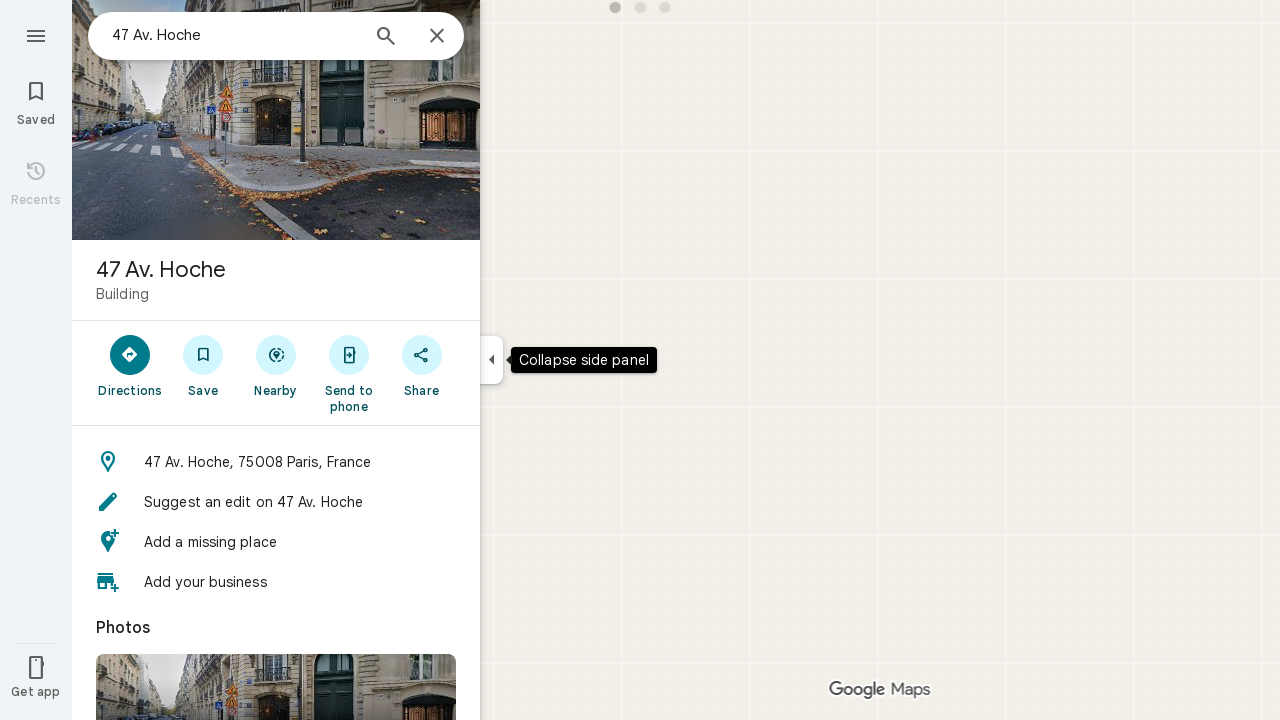

--- FILE ---
content_type: text/javascript; charset=UTF-8
request_url: https://www.google.com/maps/_/js/k=maps.m.en.4xogKCpfdIo.2021.O/ck=maps.m.Gp9VUxplbyA.L.W.O/am=yAEAkBAAAQ/rt=j/d=1/exm=JxdeQb,LsiLPd,SuCOhe,a,b,b8h8i,cQ25Ub,ds,dw,dwi,en,enr,ep,jF2zFd,log,lp,mmm,mo,nrw,ob,owc,per,ppl,pwd,sc,sc2,smi,smr,sp,std,stx,ti,uA7o6c,vcr,vd,vlg,vwr,wrc/ed=1/rs=ACT90oEC2IIk24_DwkK4_tsXDSN_iOky1A/m=pgc?cb=M
body_size: 3253
content:
"use strict";this._=this._||{};(function(_){var window=this;
try{
var Lgg;
Lgg=function(a,b,c){var d=_.ia.getSelection(),e,f=c.target;if(d&&d.anchorNode&&d.anchorNode.nodeType===3&&d.toString()){if(f?.textContent?.includes(d.anchorNode.textContent))return;var g;if(g=f&&f.nodeType===1)if((g=f.textContent)==null)g=void 0;else{var h=g.includes;_.fK();g=h.call(g,"\ue14d")}g&&(f=_.yFa(f,"DIV","LCF4w",4))&&f.textContent&&f.textContent.includes(d.anchorNode.textContent)&&(e=d.toString())}if(!_.kA(c)||_.nh(c.keyCode))if(d=b.node())if(c=_.ia.document.activeElement,f=_.og(d,"sectionId")||
"",f=a.host.Ub(f),_.og(d,"copyKey"),e=e||f?.ha()){e=e.replace(/(\r\n|\r|\n)+/g," ").replace(/\xa0|[ \t]+/g," ").trim();f=null;if(_.qh.oS)f=_.ia.clipboardData.setData("text",e)?null:"Unable to set clipboard data on IE.";else{d=_.nk("nLtMEf",d);d.textContent=e;d.select();try{_.ia.document.execCommand("copy")||(f="execCommand returned false")}catch(l){f=l}_.ia.getSelection().removeAllRanges()}f||a.handler.Mp().open(_.vA(),[],b);c.focus()}};
_.Mgg=class{constructor(a,b){this.host=a;this.handler=b;this.host.Pa("info.copyText","click",null,(c,d)=>void Lgg(this,c,d));this.host.Pa("info.copyText","keydown",null,(c,d)=>void Lgg(this,c,d))}};
}catch(e){_._DumpException(e)}
try{
_.Kd("pgc");
var Ogg=function(a){var b=Ngg;const c=[_.q.ka.vTa,_.q.ka.Rrb,_.q.ka.PTa];let d=0;const e=[];for(const f of c)e.push(_.W(_.dL(b,d++),()=>new _.tX(a),(g,h)=>{g.render({Ab:{Na:f}},h)}));return e},Pgg=function(a){const b=a.Sa().be().Ja()||new _.wu,c=_.Tgc(a,b);var d=a.Sa().gA();const e=d.Kv();d=d.Wy();const f=a.Sa().mb().Ru();let g;if(a.background().xh().valid()){var h=a.background().xh().response()?.cw();h&&_.qgg(h,b)&&(g=h)}h=!_.Wi(_.Ui());const l=_.J(b,259)&&_.aEd()===1;return{zM:g,U$:e,V$:d,mb:a.Sa().mb().mb(),
Ru:f,Ja:b,OD:c,R6a:a,Hy:!0,Q_:h,wG:l}};var Qgg=class{constructor(a,b){this.host=a;this.handler=b;this.host.Pa("info.plusCodeHelp","click",null,c=>{this.handler.qba(c,"plus_codes")})}};var Rgg=function(a,b){_.AZ(b,{yt:c=>{a.actions.cA.run({flow:c})}})},Sgg=function(a,b,c,d){new _.Kgg(a.host,a.actions,_.C(c.context,8),b.Ja,b.mb);b=new _.eX(a.host);b.add(_.X1(c,c.N),(e,f)=>void c.Ne(e,a.host.yc().Oc().uu,f));b.loadAll(d)},Tgg=function(a,b,c){_.CT(c,a.host,{click:d=>{a.actions.jO.run({flow:d,S5:"faa_imprecise_location_edit",entryPoint:66,Ja:b.Ja})}})},Ugg=function(a){return _.J(a.Ja,44)&&_.mhb(_.NB(a.Ja)).some(b=>b.getType()===19)?!0:!1},Vgg=function(a,b,c){const d=a.Ra.Ja.pS(),e=
d.H();if(e>0){_.Z(b,a.Qa(t5.ata));b=_.Z(b,a.Qa(t5.Zsa));const f=[];for(let g=0;g<e;g++){let h=a.ha[g];h||(h=_.AQ(new _.Dvf(a.tc,a.actions,a.Ea,{WMa:!1,SDa:!1})),a.ha[g]=h);const l=_.mj(d,1,_.wu,g);f.push(_.zQ(a,h,c,{Ja:l,Nw:_.jA(_.dC(l)),Na:_.q.ka.uhb,mC:g,YI:!0,KO:g}))}b.Jc(_.Aid(f,()=>new _.jT(a.Ea),(g,h)=>void g.render(h)))}},Xgg=function(a){const b=a.model.R6a.Sa().mb().mb();a.H&&new _.mgg(a.host,a.handler,a.model.Ja,b,a.N,a.H,a.Fc);const c=(_.E(a.model.Ja,_.JA,97)&&_.NB(a.model.Ja).Go())===1?
22:1;Wgg(a,"geocode.addMissingPlace",d=>void a.handler.uW(a.model.Ja,c,d));Wgg(a,"geocode.reportAProblem",d=>void a.handler.LJa(c,d));Wgg(a,"geocode.history",d=>void a.actions.Soa.run({Hc:a.model.Ja.Cb(),flow:d}));Wgg(a,"geocode.addYourBusiness",d=>void a.handler.GMa(d))},Wgg=function(a,b,c){const d=(e,f)=>{_.kA(f)&&!_.nh(f.keyCode)||c(e)};a.host.Pa(b,"click",null,d);a.host.Pa(b,"keydown",null,d)},Ygg=class extends _.BQ{constructor(a,b,c){super(c);this.tc=a;this.actions=b;this.V=new Map;this.Bb=_.w();
this.Rf=_.w();this.Pe=_.w();this.qd=_.w();this.ha=[];this.H=this.N=null;this.Fc=_.QK();this.Ha=a.Ha;this.handler=a.handler;this.model=this.Ra=Pgg(this.Ha.Za());this.Oa=_.AQ(new _.QAf(a,b,c,{wM:!0}));this.Ba=_.AQ(new _.Ixf(b,c,{raa:!1}));this.va=_.AQ(new _.gMf(a,b,c,{Zea:!0,Wfa:!0,qEa:!0}));this.La=new _.lgg(b,this.tc.Mn,c);this.Ga=new _.i1e(b,c,new Set([1,2,3,4,6]),new Set);this.Ta=new _.Xfg(b,c);this.Xa=new _.Jgg(b,c);this.Fa=new _.Beg(b,c)}bind(a,b){this.Bb.Ia(a.Bb,b);this.Rf.Ia(a.Rf,b);this.Pe.Ia(a.Pe,
b);this.qd.Ia(a.qd,b)}Qa(a){const b=this.Ra;switch(String(a)){case t5.FV:return _.W(t5.FV,()=>new _.eZ(this.Ea),(c,d)=>{c.render(_.dZ("Add a missing place","geocode.addMissingPlace",b.Ja.nb()),1,_.q.ka.Jub,d,{Am:{Kb:61242,color:_.Yu(_.Gh()),filled:!0},p6:_.q.ka.uqb})});case t5.Ksa:return _.W(t5.Ksa,()=>new _.eZ(this.Ea),(c,d)=>{var e=b.Ja.nb();const f=_.rlb("pg");e=_.HAe(f,"Add your business",e);c.render(e,1,_.q.ka.Kub,d,{Am:{Kb:59177,color:_.Yu(_.Gh()),filled:!0}})});case t5.uJ:return _.W(t5.uJ,
()=>new _.eZ(this.Ea),(c,d)=>{var e=b.Ja;const f=_.C(e,40);var g=e.nb();e=[_.IAe(57677,"info.copyText",_.q.ka.JTa,"Copy address")];g=_.dZ(f,"info.copyText",g);c.render(g,0,_.q.ka.KTa,d,{w1:e,LM:f,Am:_.fZ[0],p6:_.q.ka.Uqb,Fe:_.C(e[0].value,3)})});case t5.Rsa:return _.W(t5.Rsa,()=>new _.eZ(this.Ea),(c,d)=>{this.H=c;_.wfg(b.Ja,c,this.Fc,d)});case t5.Hi:return _.W(t5.Hi,()=>new _.BZ(this.Ea),(c,d)=>{c.render({HK:!0,title:b.Ja.ob(),Kr:{Yx:{icon:_.xZ({}),ariaLabel:"Close"},Na:_.q.ka.sS}},d)},c=>void Rgg(this,
c));case t5.Zsa:return _.W(t5.Zsa,()=>new _.nQ(this.Ea),(c,d)=>{const e=_.lQ(new _.mQ,1);c.render(e,d)});case t5.ata:return _.W(t5.ata,()=>new _.E0(this.Ea),(c,d)=>{c.render("At this location",d)});case t5.fP:return _.eL(()=>{const c=_.ZFf(b.Ja,this.host.yc().Oc().uu);return new _.Y1(this.Ea,c)},t5.fP,_.fL,(c,d)=>void Sgg(this,b,c,d));case t5.PV:return _.W(t5.PV,()=>this.N=new _.rZ(this.Ea),(c,d)=>void _.kKe(c,b.Ja,d,{}));case t5.QV:return _.W(t5.QV,()=>new _.eZ(this.Ea),(c,d)=>{c.render(_.dZ("Your Maps activity",
"geocode.history",b.Ja.nb()),1,_.q.ka.Qe,d,{Am:{Kb:59529,color:_.Yu(_.Gh())}})});case t5.jm:return _.W(t5.jm,()=>new _.nQ(this.Ea),(c,d)=>{const e=_.aQ(new _.mQ,!0);c.render(e,d)});case t5.UV:return _.W(t5.UV,()=>new _.eZ(this.Ea),(c,d)=>{var e=b.Ja;const f=_.VJe(e);c.render(_.HAe(f.getUrl(),f.H(),e.nb()),0,_.q.ka.uTa,d,{w1:[_.IAe(59550)],Am:{Kb:59682,color:_.Yu(_.Gh())},p6:_.q.ka.Qrb,Fe:"Visit your timeline"})});case t5.ZV:return _.W(t5.ZV,()=>new _.eZ(this.Ea),(c,d)=>{var e=_.cdb(_.QB(b.Ja)),f,
g=!1;if(_.x(e,_.Qm,3).H())var h=f=_.x(e,_.Qm,3).H();else h=_.adb(e).H(),f=h.substring(0,Math.max(0,h.indexOf("+")-4)),g=h.substring(Math.max(0,h.indexOf("+")-4)),h=`${f}<em>${g}</em>`,f+=g,g=!0;const l=_.IAe(57677,"info.copyText",_.q.ka.aUa,"Copy plus code"),m=_.IAe(59534,"info.plusCodeHelp",_.q.ka.bUa,"Learn more about plus codes");c.render(_.cZ(h,e.nb()),0,_.q.ka.ZTa,d,{w1:[l,m],p5a:"info.copyText",LM:f,Am:{Kb:61830,color:_.Yu(_.Gh())},pFb:g})},()=>{new Qgg(this.host,this.handler)});case t5.DJ:return _.W(t5.DJ,
()=>new _.Dxf(this.actions,this.Ea),(c,d)=>void c.render(b.Ja,d,{rEb:!0}),c=>{_.Bxf(c,this.host)});case t5.sta:return _.W(t5.sta,()=>new _.DT(this.Ea),(c,d)=>{c.render("Confirm or fix this location",d,{Kn:!0,description:"The location shown is not precise",hi:!0,icon:{Kb:58728},Na:_.q.ka.vqb})},c=>void Tgg(this,b,c));case t5.bW:return _.W(t5.bW,()=>new _.eZ(this.Ea),(c,d)=>{var e=b.Ja.ob();e=_.NB(b.Ja).Go()!==1?"Suggest an edit on "+e:"Report a problem on "+e;c.render(_.dZ(e,"geocode.reportAProblem",
b.Ja.nb()),1,_.q.ka.exb,d,{Am:{Kb:58313,color:_.Yu(_.Gh()),filled:!0}})});case t5.vRa:case t5.uRa:case t5.bQa:case t5.Lha:case t5.sRa:case t5.NPa:return _.W(a,()=>new _.jT(this.Ea),(c,d)=>void c.render(d));case t5.Jk:return _.W(t5.Jk,()=>new _.kT(this.Ea),(c,d)=>void c.render(16,d))}}Pb(a,b){this.Ra=Pgg(a);let c=a=super.Pb(a,b);_.pO(this.Ha.Za())&&(_.Z(a,this.Qa(t5.Hi)),c=_.Z(a,this.Qa(t5.jm)));_.Z(c,this.Qa(t5.fP));var d=_.Z(c,this.Qa(t5.PV));_.Axf(this.Ra.Ja)&&_.Z(d,this.Qa(t5.DJ));_.Z(c,this.Qa(t5.vRa));
d=_.yO(this.Ha.Za());c.Jc(_.zQ(this,this.Ga,b,{FJ:{oc:!0},Qv:this.Ra.OD,P4:_.hic(d,this.Ra.Ja),Ja:this.Ra.Ja}));_.Z(c,this.Qa(t5.uRa));if(_.E(this.Ra.Ja,_.oX,202)){for(var e of _.Lfg(_.x(this.Ra.Ja,_.oX,202))){d=c;var f=d.Jc;let g=this.V.get(e);g||(g=new _.$W(this.actions,this.Ea),this.V.set(e,g));f.call(d,_.zQ(this,g,b,{alert:e}))}_.Z(c,this.Qa(t5.bQa))}if(_.dE(_.uu(this.Ra.Ja))>0||this.Ra.zM)c.Jc(_.zQ(this,this.Xa,b,this.Ra)),_.Z(c,this.Qa(t5.Lha));e=this.Ra.Ja;_.E(e,_.Gfg,236)&&_.Ffg(_.x(e,_.Gfg,
236))&&!_.E(e,_.oX,202)&&(c.Jc(_.zQ(this,this.La,b,{mb:this.Ra.mb,Il:this.Ra.Ja.ob(),hR:_.x(this.Ra.Ja,_.Gfg,236),g6a:!0})),_.Z(c,this.Qa(t5.sRa)));_.Z(c,this.Qa(t5.Jk));_.bRe(_.uu(this.Ra.Ja))>0?_.Z(c,this.Qa(t5.UV)):_.pQ(c,Ogg(this.Ea));e=this.Ra;_.C(e.Ja,40)?(d=_.aw(),e=_.J(d,144)&&_.tu(e.Ja)?!0:_.J(e.Ja,62)||_.eWa(e.Ja)):e=!1;e&&_.Z(c,this.Qa(t5.uJ));_.adb(_.cdb(_.QB(this.Ra.Ja))).H()&&_.Z(c,this.Qa(t5.ZV));Ugg(this.Ra)&&_.Z(c,this.Qa(t5.sta));_.J(this.Ra.Ja,44)&&_.Z(c,this.Qa(t5.bW));_.J(this.Ra.Ja,
60)&&_.Z(c,this.Qa(t5.FV));_.J(this.Ra.Ja,60)&&_.Z(c,this.Qa(t5.Ksa));_.Wi(_.Ui())&&(_.Z(c,this.Qa(t5.Rsa)),_.Z(c,this.Qa(t5.QV)));c.Jc(_.zQ(this,this.Ba,b,this.Ra));e=this.Ra.Ja;d=_.x(e,_.jpb,187);_.J(d,1)?(e=_.sfg(e),e.length&&(_.Z(c,this.Qa(t5.NPa)),c.Jc(_.zQ(this,this.va,b,{Kv:this.Ra.U$,Wy:this.Ra.V$,zt:null,Nr:e,q2:_.q.ka.NTa,oc:!0,zD:!1,loading:!1,Ph:""})))):Vgg(this,c,b);c.Jc(_.zQ(this,this.Ta,b,this.Ra));c.Jc(_.zQ(this,this.Oa,b,this.Ra));c.Jc(_.zQ(this,this.Fa,b,{...this.Ra,a5:_.q.Ob.g9,
ZY:_.q.Ob.h9,Sqa:_.q.Ob.lAa,Lea:_.q.Ob.mAa,Jb:this.Ra.Ja.nb()}));return a}ue(){this.model=this.Ra;Xgg(this);new _.Mgg(this.host,this.handler);const a=this.host.Ub(t5.jm),b=this.host.Ub(t5.Hi);a&&b&&_.zZ(b,a.element())}update(a){a=Pgg(a);return _.NF(a.Ja)===_.NF(this.model.Ja)?2:1}Na(){return _.q.ka.wqb}kb(a){_.KP([this.Bb,this.Rf,this.qd],a);super.kb(a)}resume(){}pause(){}},t5={FV:_.V(),Ksa:_.V(),uJ:_.V(),Rsa:_.V(),Hi:_.V(),Zsa:_.V(),ata:_.V(),sta:_.V(),fP:_.V(),PV:_.V(),QV:_.V(),jm:_.V(),UV:_.V(),
ZV:_.V(),DJ:_.V(),bW:_.V(),vRa:_.V(),uRa:_.V(),bQa:_.V(),Lha:_.V(),sRa:_.V(),NPa:_.V(),Jk:_.V()},Ngg=_.gL();_.Jr("PGC",function(a){a({rb:(b,c,d)=>_.AQ(new Ygg(b,d,c))})});
_.Ld();
}catch(e){_._DumpException(e)}
}).call(this,this._);
// Google Inc.
